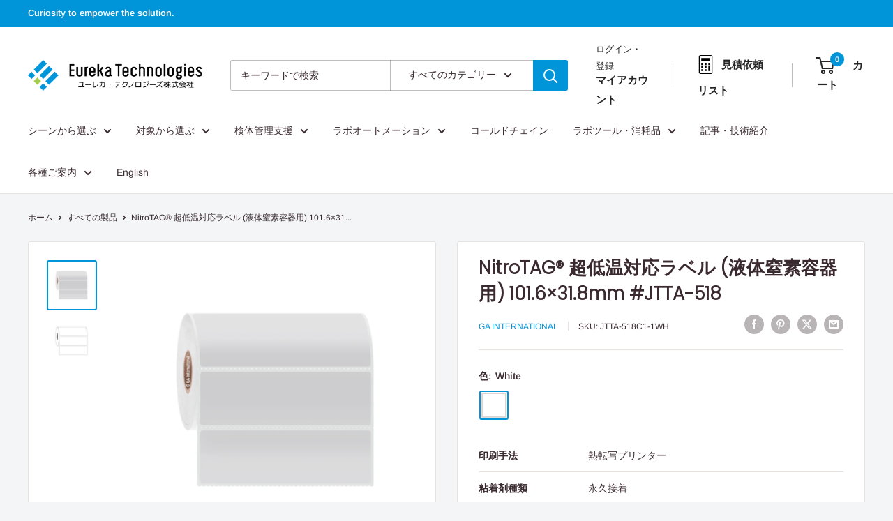

--- FILE ---
content_type: text/css
request_url: https://eureka-tech.jp/cdn/shop/t/39/assets/custom.css?v=180457552721436064871755181598
body_size: -268
content:
.faq-subcategory-header,.s-main-faq__menu-item,.faq-title,.faq-title h1,.faq-subcategory-title{font-family:ITC Avant Garde Gothic,sans-serif}.cbb-also-bought-container{background-color:transparent;max-width:1480px!important;margin:0 auto!important;padding:0 var(--desktop-container-gutter)}.cbb-also-bought-slider-container{background-color:#fff;padding:15px!important;border:none!important;margin-top:0!important}.cbb-also-bought-title{background-color:#fff;padding-top:20px;padding-bottom:0!important;padding-left:20px;margin-bottom:0!important;border:none}@media screen and (max-width: 640px){.cbb-also-bought-container{padding:0!important;margin-left:auto;margin-right:auto}.cbb-also-bought-title{padding-top:20px;padding-left:40px;margin-top:2rem}.cbb-also-bought-slider-list{padding:20px!important}.cbb-mobile-view{margin-left:0!important;margin-right:0!important}}.related-posts{background-color:#fff!important;padding:20px}@media screen and (max-width: 640px){.related-posts .container{padding-left:0;padding-right:0}.related-posts{background-color:#fff!important;padding-left:20px;padding-right:20px;width:100%!important}}
/*# sourceMappingURL=/cdn/shop/t/39/assets/custom.css.map?v=180457552721436064871755181598 */
